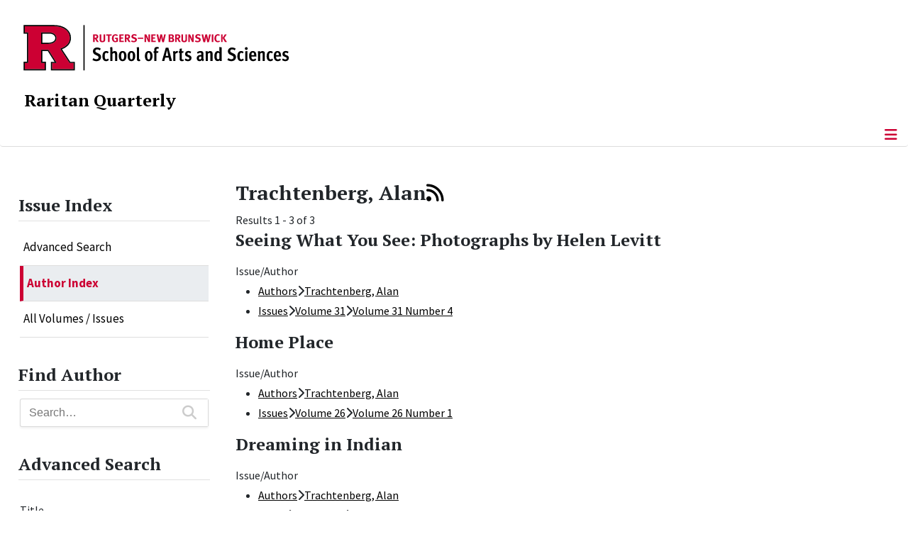

--- FILE ---
content_type: text/html; charset=utf-8
request_url: https://raritanquarterly.rutgers.edu/issue-index/author-index/trachtenberg-alan
body_size: 9359
content:
<!DOCTYPE html>
<html lang="en-gb" dir="ltr">
<head>
	<meta charset="utf-8">
	<meta name="title" content="Trachtenberg, Alan">
	<meta name="viewport" content="width=device-width, initial-scale=1">
	<meta name="description" content="Raritan is a journal of wide-ranging inquiry publishing leading voices on history, literature, politics, and the arts since 1981. Edited by Jackson Lears.">
	<meta name="generator" content="Joomla! - Open Source Content Management">
	<title>Trachtenberg, Alan</title>
	<link href="/media/templates/site/cassiopeia_sas/images/favicon.ico" rel="alternate icon" type="image/vnd.microsoft.icon">
	<link href="/media/system/images/joomla-favicon-pinned.svg" rel="mask-icon" color="#000">

	<link href="/media/system/css/joomla-fontawesome.min.css?fde9ed" rel="lazy-stylesheet"><noscript><link href="/media/system/css/joomla-fontawesome.min.css?fde9ed" rel="stylesheet"></noscript>
	<link href="/media/vendor/bootstrap/css/bootstrap.min.css?5.3.8" rel="stylesheet">
	<link href="/media/templates/site/cassiopeia/css/template.min.css?fde9ed" rel="stylesheet">
	<link href="/media/templates/site/cassiopeia/css/global/colors_standard.min.css?fde9ed" rel="stylesheet">
	<link href="/media/templates/site/cassiopeia/css/vendor/joomla-custom-elements/joomla-alert.min.css?0.4.1" rel="stylesheet">
	<link href="/media/templates/site/cassiopeia_sas/css/user.css?fde9ed" rel="stylesheet">
	<link href="/components/com_mtree/templates/raritan/template.css" rel="stylesheet">
	<link href="/media/com_mtree/js/jquery.typeahead.css" rel="stylesheet">
	<link href="/media/plg_system_jcepro/site/css/content.min.css?86aa0286b6232c4a5b58f892ce080277" rel="stylesheet">
	<link href="/media/plg_system_jcemediabox/css/jcemediabox.min.css?7d30aa8b30a57b85d658fcd54426884a" rel="stylesheet">
	<link href="/media/com_mtree/js/jquery-ui.css" rel="stylesheet">
	<link href="https://raritanquarterly.rutgers.edu/modules/mod_socialmedia/assets/css/mod_socialmedia.css" rel="stylesheet">
	<style>:root {
		--hue: 214;
		--template-bg-light: #f0f4fb;
		--template-text-dark: #495057;
		--template-text-light: #ffffff;
		--template-link-color: #2a69b8;
		--template-special-color: #001B4C;
		
	}</style>
	<style>
#accordeonck440 { padding:0;margin:0;padding-left: 0px;-moz-border-radius: 0px 0px 0px 0px;-webkit-border-radius: 0px 0px 0px 0px;border-radius: 0px 0px 0px 0px;-moz-box-shadow: 0px 0px 0px 0px #444444;-webkit-box-shadow: 0px 0px 0px 0px #444444;box-shadow: 0px 0px 0px 0px #444444;border-top: none;border-right: none;border-bottom: none;border-left: none; } 
#accordeonck440 li.accordeonck { list-style: none;/*overflow: hidden;*/ }
#accordeonck440 ul[class^="content"] { margin:0;padding:0; }
#accordeonck440 li.accordeonck > span { position: relative; display: block; }
#accordeonck440 li.parent > span span.toggler_icon { top: 0;position: absolute; cursor: pointer; display: block; height: 100%; z-index: 10;right:0; background: url(/media/templates/site/cassiopeia_sas/images/arrow-down.png) center center no-repeat !important;width: 15px;}
#accordeonck440 li.parent.open > span span.toggler_icon { right:0; background: url(/media/templates/site/cassiopeia_sas/images/arrow-up.png) center center no-repeat !important;}
#accordeonck440 li.accordeonck.level2 > span { padding-right: 20px;}
#accordeonck440 li.level2 li.accordeonck > span { padding-right: 20px;}
#accordeonck440 a.accordeonck { display: block;text-decoration: none; color: #000000;font-size: 17px;font-weight: normal;}
#accordeonck440 a.accordeonck:hover { text-decoration: none; color: #CC0033;}
#accordeonck440 li.parent > span a { display: block;/*outline: none;*/ }
#accordeonck440 li.parent.open > span a {  }
#accordeonck440 a.accordeonck > .badge { margin: 0 0 0 5px; }
#accordeonck440 li.level2.parent.open > span span.toggler_icon { background: url(/) center center no-repeat !important;}
#accordeonck440 li.level3.parent.open > span span.toggler_icon { background: url(/) center center no-repeat !important;}
#accordeonck440 li.level1 { padding-top: 5px;padding-bottom: 5px; } 
#accordeonck440 li.level1 > span { border-bottom: #DDDDDD 1px solid ; } 
#accordeonck440 li.level1 > span a { padding-top: 5px;padding-right: 5px;padding-bottom: 5px;padding-left: 5px;color: #000000;font-size: 17px;font-weight: normal; } 
#accordeonck440 li.level1 > span span.accordeonckdesc { font-size: 10px; } 
#accordeonck440 li.level1:hover > span { border-left: #CC0033 5px solid ; } 
#accordeonck440 li.level1:hover > span a { color: #CC0033; } 
#accordeonck440 li.level1.active > span { border-left: #CC0033 5px solid ; } 
#accordeonck440 li.level1.active > span a { color: #CC0033; } 
#accordeonck440 li.level1.active > span { background: #DDDDDD;background-color: #DDDDDD;background: -moz-linear-gradient(top,  #DDDDDD 0%, #DDDDDD 100%);background: -webkit-gradient(linear, left top, left bottom, color-stop(0%,#DDDDDD), color-stop(100%,#DDDDDD)); background: -webkit-linear-gradient(top,  #DDDDDD 0%,#DDDDDD 100%);background: -o-linear-gradient(top,  #DDDDDD 0%,#DDDDDD 100%);background: -ms-linear-gradient(top,  #DDDDDD 0%,#DDDDDD 100%);background: linear-gradient(top,  #DDDDDD 0%,#DDDDDD 100%);  } 
#accordeonck440 li.level1.active > span a {  } 
#accordeonck440 li.level1 > ul { background: #DDDDDD;background-color: #DDDDDD;background: -moz-linear-gradient(top,  #DDDDDD 0%, #DDDDDD 100%);background: -webkit-gradient(linear, left top, left bottom, color-stop(0%,#DDDDDD), color-stop(100%,#DDDDDD)); background: -webkit-linear-gradient(top,  #DDDDDD 0%,#DDDDDD 100%);background: -o-linear-gradient(top,  #DDDDDD 0%,#DDDDDD 100%);background: -ms-linear-gradient(top,  #DDDDDD 0%,#DDDDDD 100%);background: linear-gradient(top,  #DDDDDD 0%,#DDDDDD 100%);  } 
#accordeonck440 li.level2 > span { background: #DDDDDD;background-color: #DDDDDD;background: -moz-linear-gradient(top,  #DDDDDD 0%, #DDDDDD 100%);background: -webkit-gradient(linear, left top, left bottom, color-stop(0%,#DDDDDD), color-stop(100%,#DDDDDD)); background: -webkit-linear-gradient(top,  #DDDDDD 0%,#DDDDDD 100%);background: -o-linear-gradient(top,  #DDDDDD 0%,#DDDDDD 100%);background: -ms-linear-gradient(top,  #DDDDDD 0%,#DDDDDD 100%);background: linear-gradient(top,  #DDDDDD 0%,#DDDDDD 100%);  } 
#accordeonck440 li.level2 > span a { padding-top: 5px;padding-bottom: 5px;padding-left: 15px;color: #000000;font-size: 16px; } 
#accordeonck440 li.level2:hover > span {  } 
#accordeonck440 li.level2:hover > span a { color: #000000; } 
#accordeonck440 li.level2.active > span {  } 
#accordeonck440 li.level2.active > span a { color: #000000; } 
#accordeonck440 li.level2 ul[class^="content"] { background: #DDDDDD;background-color: #DDDDDD;background: -moz-linear-gradient(top,  #DDDDDD 0%, #DDDDDD 100%);background: -webkit-gradient(linear, left top, left bottom, color-stop(0%,#DDDDDD), color-stop(100%,#DDDDDD)); background: -webkit-linear-gradient(top,  #DDDDDD 0%,#DDDDDD 100%);background: -o-linear-gradient(top,  #DDDDDD 0%,#DDDDDD 100%);background: -ms-linear-gradient(top,  #DDDDDD 0%,#DDDDDD 100%);background: linear-gradient(top,  #DDDDDD 0%,#DDDDDD 100%);  } 
#accordeonck440 li.level2 li.accordeonck > span {  } 
#accordeonck440 li.level2 li.accordeonck > span a { padding-top: 5px;padding-bottom: 5px;padding-left: 25px;color: #636363; } 
#accordeonck440 li.level2 li.accordeonck:hover > span {  } 
#accordeonck440 li.level2 li.accordeonck:hover > span a { color: #000000; } 
#accordeonck440 li.level2 li.accordeonck.active > span {  } 
#accordeonck440 li.level2 li.accordeonck.active > span a { color: #000000; } ul#accordeonck440 li.accordeonck.level1.active {
    background:#ddd; 
}

ul#accordeonck440 li.accordeonck.level1.active a {
    font-weight: bold;
}

a.accordeonck.isactive {
    font-weight: bold;
}

.accordeonck li.parent > span span.toggler_icon {
    z-index: 9 !important;
}

ul#accordeonck440 li.accordeonck.level1 {
    padding-top: 0px;
    padding-bottom: 0px;
 }

ul#accordeonck440 li.level1 > span {
    min-height: 50.75px;
}

ul#accordeonck440 li.level1 > span a {
    padding-top: 10px;
accordeonck440 li.accordeonck.level1.active {
    background:#ddd; 
}

accordeonck440 li.accordeonck.level1.active a {
    font-weight: bold;
}

a.accordeonck.isactive {
    font-weight: bold;
}

.accordeonck li.parent > span span.toggler_icon {
    z-index: 9 !important;
}

accordeonck440 li.accordeonck.level1 {
    padding-top: 0px;
    padding-bottom: 0px;
 }

accordeonck440 li.level1 > span {
    min-height: 50.75px;
}

accordeonck440 li.level1 > span a {
    padding-top: 10px;
#accordeonck440 ul[class^="content"] {
	display: none;
}

#accordeonck440 .toggler_icon {
	top: 0;
}</style>

	<script src="/media/vendor/metismenujs/js/metismenujs.min.js?1.4.0" defer></script>
	<script src="/media/vendor/jquery/js/jquery.min.js?3.7.1"></script>
	<script src="/media/legacy/js/jquery-noconflict.min.js?504da4"></script>
	<script src="/media/vendor/skipto/js/skipto.min.js?4.1.7" defer></script>
	<script src="/media/templates/site/cassiopeia/js/mod_menu/menu-metismenu.min.js?fde9ed" defer></script>
	<script src="/media/mod_menu/js/menu.min.js?fde9ed" type="module"></script>
	<script type="application/json" class="joomla-script-options new">{"skipto-settings":{"settings":{"skipTo":{"enableActions":false,"enableHeadingLevelShortcuts":false,"accesskey":"9","displayOption":"popup","buttonLabel":"Keyboard Navigation","buttonTooltipAccesskey":"Access key is $key","landmarkGroupLabel":"Landmarks","headingGroupLabel":"Page Outline","mofnGroupLabel":" ($m of $n)","headingLevelLabel":"Heading level","mainLabel":"Main","searchLabel":"Search","navLabel":"Navigation","regionLabel":"Region","asideLabel":"Aside","footerLabel":"Footer","headerLabel":"Header","formLabel":"Form","msgNoLandmarksFound":"No landmarks to skip to","msgNoHeadingsFound":"No headings to skip to","headings":"h1, h2, h3","landmarks":"main, nav, search, aside, header, footer, form"}}},"joomla.jtext":{"ERROR":"Error","MESSAGE":"Message","NOTICE":"Notice","WARNING":"Warning","JCLOSE":"Close","JOK":"OK","JOPEN":"Open"},"system.paths":{"root":"","rootFull":"https:\/\/raritanquarterly.rutgers.edu\/","base":"","baseFull":"https:\/\/raritanquarterly.rutgers.edu\/"},"csrf.token":"74631cf4df089971f2c5f6aca7c56a10"}</script>
	<script src="/media/system/js/core.min.js?a3d8f8"></script>
	<script src="/media/templates/site/cassiopeia/js/template.min.js?fde9ed" type="module"></script>
	<script src="/media/vendor/bootstrap/js/offcanvas.min.js?5.3.8" type="module"></script>
	<script src="/media/system/js/messages.min.js?9a4811" type="module"></script>
	<script src="/media/com_mtree/js/vote.js"></script>
	<script src="/media/com_mtree/js/jquery.typeahead.min.js"></script>
	<script src="/media/plg_system_jcemediabox/js/jcemediabox.min.js?7d30aa8b30a57b85d658fcd54426884a"></script>
	<script src="/media/com_accordeonmenuck/assets/accordeonmenuck.js"></script>
	<script src="/media/com_accordeonmenuck/assets/jquery.easing.1.3.js"></script>
	<script src="/media/com_mtree/js/jquery-ui.custom.min.js"></script>
	<script>var mtoken="74631cf4df089971f2c5f6aca7c56a10";
var JURI_ROOT="https://raritanquarterly.rutgers.edu/";
var ratingImagePath="/media/com_mtree/images/";
var langRateThisListing="Rate this listing";
var ratingText=new Array();
ratingText[5]="Excellent!";
ratingText[4]="Good";
ratingText[3]="Average";
ratingText[2]="Fair";
ratingText[1]="Very Poor";
</script>
	<script>jQuery(document).ready(function(){WfMediabox.init({"base":"\/","theme":"standard","width":"900","height":"900","lightbox":1,"shadowbox":0,"icons":0,"overlay":1,"overlay_opacity":0.8000000000000000444089209850062616169452667236328125,"overlay_color":"#000000","transition_speed":500,"close":2,"labels":{"close":"Close","next":"Next","previous":"Previous","cancel":"Cancel","numbers":"{{numbers}}","numbers_count":"{{current}} of {{total}}","download":"Download"},"swipe":true,"expand_on_click":true});});</script>
	<script>jQuery(document).ready(function(jQuery){new Accordeonmenuck('#accordeonck440', {fadetransition : false,eventtype : 'click',transition : 'linear',menuID : 'accordeonck440',defaultopenedid : '',activeeffect : '',showcounter : '',showactive : '1',closeothers : '1',duree : 500});}); </script>
	<link rel="alternate" type="application/rss+xml" title="Raritan: A Quarterly Review | Rutgers, The State University of New Jersey - Trachtenberg, Alan" href="/component/mtree/trachtenberg-alan/rss/new" />
	<meta property="og:locale" content="en_GB" class="4SEO_ogp_tag">
	<meta property="og:url" content="https://raritanquarterly.rutgers.edu/issue-index/author-index/trachtenberg-alan" class="4SEO_ogp_tag">
	<meta property="og:site_name" content="Raritan: A Quarterly Review | Rutgers, The State University of New Jersey" class="4SEO_ogp_tag">
	<meta property="og:type" content="article" class="4SEO_ogp_tag">
	<meta property="og:title" content="Trachtenberg, Alan" class="4SEO_ogp_tag">
	<meta property="og:description" content="Raritan is a journal of wide-ranging inquiry publishing leading voices on history, literature, politics, and the arts since 1981. Edited by Jackson Lears." class="4SEO_ogp_tag">
	<meta property="fb:app_id" content="966242223397117" class="4SEO_ogp_tag">
	<meta name="twitter:card" content="summary" class="4SEO_tcards_tag">
	<meta name="twitter:url" content="https://raritanquarterly.rutgers.edu/issue-index/author-index/trachtenberg-alan" class="4SEO_tcards_tag">
	<meta name="twitter:title" content="Trachtenberg, Alan" class="4SEO_tcards_tag">
	<meta name="twitter:description" content="Raritan is a journal of wide-ranging inquiry publishing leading voices on history, literature, politics, and the arts since 1981. Edited by Jackson Lears." class="4SEO_tcards_tag">

<!-- Global site tag (gtag.js) - Google Analytics -->
<script async src="https://www.googletagmanager.com/gtag/js?id=G-ECJ5628S1H"></script>

<script>
window.dataLayer = window.dataLayer || [];function gtag(){dataLayer.push(arguments);}gtag('js', new Date()); gtag('config', 'G-ECJ5628S1H');
</script>
	<meta name="robots" content="max-snippet:-1, max-image-preview:large, max-video-preview:-1" class="4SEO_robots_tag">
	<script type="application/ld+json" class="4SEO_structured_data_breadcrumb">{
    "@context": "http://schema.org",
    "@type": "BreadcrumbList",
    "itemListElement": [
        {
            "@type": "listItem",
            "position": 1,
            "name": "Home",
            "item": "https://raritanquarterly.rutgers.edu/"
        },
        {
            "@type": "listItem",
            "position": 2,
            "name": "Issue Index",
            "item": "https://raritanquarterly.rutgers.edu/issue-index"
        },
        {
            "@type": "listItem",
            "position": 3,
            "name": "Author  Index",
            "item": "https://raritanquarterly.rutgers.edu/issue-index/author-index"
        },
        {
            "@type": "listItem",
            "position": 4,
            "name": "Trachtenberg, Alan",
            "item": "https://raritanquarterly.rutgers.edu/issue-index/author-index/trachtenberg-alan"
        }
    ]
}</script></head>

<body class="site com_mtree wrapper-static view-listcats layout-default task-listcats itemid-320 has-sidebar-left">
	<header class="header container-header full-width">

		      
            
        			<div class="container-rutgers-menu full-width ">
				<div class="rutgers-menu no-card  d-none d-lg-block">
        <ul class="mod-menu mod-list nav navbar-sas-ru">
<li class="nav-item item-894"><a href="https://sas.rutgers.edu/about/events/upcoming-events" target="_blank" rel="noopener noreferrer">SAS Events</a></li><li class="nav-item item-895"><a href="https://sas.rutgers.edu/about/news" target="_blank" rel="noopener noreferrer">SAS News</a></li><li class="nav-item item-126"><a href="http://www.rutgers.edu" target="_blank" rel="noopener noreferrer">rutgers.edu</a></li><li class="nav-item item-128"><a href="http://sas.rutgers.edu" target="_blank" rel="noopener noreferrer">SAS</a></li><li class="nav-item item-129"><a href="https://search.rutgers.edu/people" target="_blank" rel="noopener noreferrer">Search People</a></li><li class="nav-item item-645"><a href="/search-website" class="fs-6"><span class="p-2 fa-solid fa-magnifying-glass rutgersRed" aria-hidden="true"></span><span class="visually-hidden">Search Website</span></a></li></ul>
</div>

			</div>
		
        			<div class="container-sas-branding ">
				<div class="sas-branding no-card ">
        
<div id="mod-custom435" class="mod-custom custom">
    <div class="container-logo">
<div class="row">
<div><a href="https://sas.rutgers.edu" target="_blank" rel="noopener"><img alt="Rutgers - New Brunswick School of Arts and Sciences logo" class="theme-image" /></a></div>
</div>
</div>
<div class="container-unit">
<div class="row">
<div class="col title-unit"><a href="/." class="no-underline no-hover">Raritan Quarterly</a></div>
</div>
</div></div>
</div>

			</div>
		      
					<div class="grid-child">
				<div class="navbar-brand">
					<a class="brand-logo" href="/">
						<img class="logo d-inline-block" loading="eager" decoding="async" src="/media/templates/site/cassiopeia/images/logo.svg" alt="Raritan: A Quarterly Review | Rutgers, The State University of New Jersey">					</a>
									</div>
			</div>
		      
      
		
					<div class="container-banner full-width">
				<div class="banner card menu-bar">
        <div class="card-body">
                <nav class="navbar navbar-expand-lg">
    <button class="navbar-toggler navbar-toggler-right" type="button" data-bs-toggle="offcanvas" data-bs-target="#navbar434" aria-controls="navbar434" aria-expanded="false" aria-label="Toggle Navigation">
        <span class="icon-menu" aria-hidden="true"></span>
    </button>
    <div class="offcanvas offcanvas-start" id="navbar434">
        <div class="offcanvas-header">
            <button type="button" class="btn-close btn-close-black" data-bs-dismiss="offcanvas" aria-label="Close"></button>

 
        </div>
        <div class="offcanvas-body">
         <div class="d-lg-none mt-3">
                <div class="moduletable ">
        
<div id="mod-custom436" class="mod-custom custom">
    <p style="text-align: center;"><a href="https://sas.rutgers.edu" target="_blank" rel="noopener"><img alt="Rutgers - New Brunswick School of Arts and Sciences logo" class="theme-image" style="max-width: 80%;" /></a><br /><a href="/." class="no-underline no-hover title-unit">Raritan Quarterly</a></p>
<p><a href="/./search-website"><img src="/media/templates/site/cassiopeia_sas/images/search-magnifying-glass.PNG" alt="Search Website - Magnifying Glass" style="display: block; margin-left: auto; margin-right: auto;" /></a></p></div>
</div>
            </div>

            <ul class="mod-menu mod-menu_dropdown-metismenu metismenu mod-list navbar navbar-nav dropdown sas-main-menu">
<li class="metismenu-item item-302 level-1 divider deeper parent"><button class="mod-menu__separator separator mm-collapsed mm-toggler mm-toggler-nolink" aria-haspopup="true" aria-expanded="false">About</button><ul class="mm-collapse"><li class="metismenu-item item-300 level-2"><a href="/aboutus/masthead" >Masthead</a></li><li class="metismenu-item item-303 level-2"><a href="/aboutus/submissions" >Submissions</a></li><li class="metismenu-item item-304 level-2"><a href="/aboutus/advertising" >Advertising</a></li><li class="metismenu-item item-305 level-2"><a href="/aboutus/news-notes" >News &amp; Notes</a></li><li class="metismenu-item item-344 level-2"><a href="/aboutus/history" >History</a></li><li class="metismenu-item item-306 level-2"><a href="/aboutus/forthcoming" >Forthcoming</a></li></ul></li><li class="metismenu-item item-662 level-1"><a href="/current-issue" >Current Issue</a></li><li class="metismenu-item item-488 level-1"><a href="/current-exhibit" >Current Exhibit</a></li><li class="metismenu-item item-661 level-1"><a href="/editors-notes" >Editor's Notes</a></li><li class="metismenu-item item-660 level-1"><a href="/gallery" >Gallery</a></li><li class="metismenu-item item-309 level-1 active deeper parent"><a href="/issue-index" >Issue Index</a><button class="mm-collapsed mm-toggler mm-toggler-link" aria-haspopup="true" aria-expanded="false" aria-label="Issue Index"></button><ul class="mm-collapse"><li class="metismenu-item item-323 level-2"><a href="/issue-index/find-article/advanced-search" >Advanced Search</a></li><li class="metismenu-item item-320 level-2 current active"><a href="/issue-index/author-index" aria-current="location">Author  Index</a></li><li class="metismenu-item item-322 level-2"><a href="/issue-index/all-volumes-issues" >All Volumes / Issues</a></li></ul></li><li class="metismenu-item item-425 level-1"><a href="/raritan-imprint" >Raritan Imprint</a></li><li class="metismenu-item item-307 level-1"><a href="/contact-us" >Contact</a></li></ul>


        </div>
    </div>
</nav>    </div>
</div>

			</div>
		

	</header>

<main>
  
  
  
	<div class="site-grid">

		
		
		
					<div class="grid-child container-sidebar-left">
				<div class="sidebar-left card ">
            <h2 class="card-header header-size-3">Issue Index</h2>        <div class="card-body">
                <div class="accordeonck-wrap " data-id="accordeonck440">
<ul class="menu" id="accordeonck440">
<li id="item-323" class="accordeonck item323 first level1 " data-level="1" ><span class="accordeonck_outer "><a class="accordeonck " href="/issue-index/find-article/advanced-search" >Advanced Search<span class="accordeonckdesc"></span></a></span></li><li id="item-320" class="accordeonck item320 current active level1 " data-level="1" ><span class="accordeonck_outer "><a class="accordeonck isactive " href="/issue-index/author-index" >Author  Index<span class="accordeonckdesc"></span></a></span></li><li id="item-322" class="accordeonck item322 level1 " data-level="1" ><span class="accordeonck_outer "><a class="accordeonck " href="/issue-index/all-volumes-issues" >All Volumes / Issues<span class="accordeonckdesc"></span></a></span></li></ul></div>
    </div>
</div>
<div class="sidebar-left card ">
            <h2 class="card-header header-size-3">Find Author</h2>        <div class="card-body">
                <script>
	jQuery(function() {
		jQuery('#mod_mt_search_searchword277').typeahead({
			source: {
								"Categories": {
					url: [
						{
							type: "POST",
							url: "https://raritanquarterly.rutgers.edu/?option=com_mtree&task=search.completion&format=json&cat_id=85&Itemid=324&type=category",
							data: {searchword: "{{query}}" }
						}],
					template: '<span class="row">' +
						'<span class="catname">{{cat_name}}</span>' +
						"</span>",
					display: "cat_name"
				},
								"Listings": {
					url: [
						{
							type: "POST",
							url: "https://raritanquarterly.rutgers.edu/?option=com_mtree&task=search.completion&format=json&cat_id=85&Itemid=324&type=listing",
							data: {searchword: "{{query}}" }
						}]
				}
			},
			template: '<span class="row">' +
								'<span class="name col gx-0">{{link_name}}</span>' +
				"</span>",
			callback: {
				onClickAfter: function (node, a, item, event) {
					window.location.href = item.href;
				}
			},
			display: ["link_name"],
			dynamic: true,
			maxItem: 8,
			maxItemPerGroup: 8,
			minLength: 1,
			group: true
		});
	});
</script>
<form action="/all-listings/search?searchword=" method="post" class="mt-search-form form-inline search" id="mod_mt_search277">
	<div class="typeahead__container">
		<div class="typeahead__field">
			<div class="typeahead__query">
				<input type="search"
					id="mod_mt_search_searchword277"
					name="searchword"
					maxlength="20"
					value=""
					placeholder="Search…"
					autocomplete="off"
				>
			</div>
						<div class="typeahead__button">
				<button type="submit" class="mt-search-button">
					<i class="fas fa-search fa-lg"></i>
				</button>
			</div>
					</div>
	</div>

	
	<input type="hidden" name="option" value="com_mtree" />
	<input type="hidden" name="Itemid" value="324" />
	<input type="hidden" name="task" value="search" />
			<input type="hidden" name="search_cat" value="1" />
				<input type="hidden" name="cat_id" value="85" />
	</form>
    </div>
</div>
<div class="sidebar-left card ">
            <h2 class="card-header header-size-3">Advanced Search</h2>        <div class="card-body">
                <div class="search">
	<form action="/issue-index/author-index/trachtenberg-alan" method="get" name="modMtFilterForm0" id="modMtFilterForm0">
		<div id="modMtFilter0" class="mt-form-layout modMtFilter">
			<div id="modFilterField_1" class="control-group mfieldtype_corename"><label class="control-label">Title</label><div class="filterinput controls"><input type="text" name="link_name" class="form-control required" id="filter_cf1" size="50" /></div></div><div id="modFilterField_28" class="control-group mfieldtype_mtags"><label class="control-label">Keyword</label><div class="filterinput controls"><input type="text" name="cf28" class="form-control" id="filter_cf28" size="40" /></div></div>				<span class="button-send"><button type="submit" class="btn btn-primary" onclick="javascript:var cookie = document.cookie.split(';');for(var i=0;i < cookie.length;i++) {var c = cookie[i];while (c.charAt(0)==' '){c = c.substring(1,c.length);}var name = c.split('=')[0];if( name.substr(0,35) == 'com_mtree_mfields_searchFieldValue_'){document.cookie = name + '=;';}}">Search</button></span>
							<span class="button-reset"><button type="button" class="btn btn-secondary" onclick="javascript:var form=jQuery('form[name=modMtFilterForm0] input,form[name=modMtFilterForm0] select');form.each(function(index,el) {if(el.type=='checkbox'||el.type=='radio'){el.checked=false;} if(el.type=='text'){el.value='';}if(el.type=='select-one'||el.type=='select-multiple'){el.selectedIndex='';}if (el.type == 'hidden' && el.className.indexOf('slider-')>=0) {var s = jQuery('.' + el.className + '.ui-slider');s.slider('values', [s.slider('option', 'min'), s.slider('option', 'max')]);el.value = '';}});jQuery('form[name=modMtFilterForm0]').trigger('submit');var cookie = document.cookie.split(';');for(var i=0;i < cookie.length;i++) {var c = cookie[i];while (c.charAt(0)==' '){c = c.substring(1,c.length);}var name = c.split('=')[0];if( name.substr(0,35) == 'com_mtree_mfields_searchFieldValue_'){document.cookie = name + '=;';}}">Reset</button></span>
			
		</div>

		<input type="hidden" name="option" value="com_mtree" />
		<input type="hidden" name="task" value="listall" />
		<input type="hidden" name="cat_id" value="0" />
		<input type="hidden" name="Itemid" value="" />
			</form>
</div>    </div>
</div>

			</div>
		
		<div class="grid-child container-component">
			
			
			<div id="system-message-container" aria-live="polite"></div>


				<div id="category" class="mt-template-raritan cat-id-505 tlcat-id-85">
	<div id="cat-header">
		<h2 class="contentheading">Trachtenberg, Alan<a class="mt-rss-feed-icon" href="/issue-index/author-index/trachtenberg-alan/rss/new"><i class="fas fa-rss"></i></a></h2>
	</div>
	<div id="listings">	<div class="pages-links">
		<span class="xlistings">
Results 1 - 3 of 3</span>
					</div>
		<!-- No locations available -->
		<div class="lsrow row-fluid"><div class="listing-summary ls50 column1 span6" data-link-id="1740">
		<div class="header">
		<h3 class=listing-title><span itemprop="name">Seeing What You See: Photographs by Helen Levitt </span></h3>

</div><div class="rating-review"></div><p></p><div class="fields">
		<div class="row-fluid">
			<div id="field_329" class="fieldRow mfieldtype_category span12 lastFieldRow">
				<span class="caption">Issue/Author</span><span class="output"><ul><li><span class="pathway"><a href="/component/mtree/?Itemid=320">Authors</a><span class="arrow"><i class="fas fa-chevron-right"></i></span><a href="/issue-index/author-index/trachtenberg-alan">Trachtenberg, Alan</a> </span></li><li><span class="pathway"><a href="/component/mtree/?Itemid=322">Issues</a><span class="arrow"><i class="fas fa-chevron-right"></i></span><a href="/component/mtree/volume-31?Itemid=324">Volume 31</a><span class="arrow"><i class="fas fa-chevron-right"></i></span><a href="/issue-index/all-volumes-issues/volume-31/volume-31-number-4">Volume 31 Number 4</a> </span></li><ul></span>
			</div>
		</div></div></div><div class="listing-summary ls50 column4 span6" data-link-id="1438">
		<div class="header">
		<h3 class=listing-title><span itemprop="name">Home Place </span></h3>

</div><div class="rating-review"></div><p></p><div class="fields">
		<div class="row-fluid">
			<div id="field_329" class="fieldRow mfieldtype_category span12 lastFieldRow">
				<span class="caption">Issue/Author</span><span class="output"><ul><li><span class="pathway"><a href="/component/mtree/?Itemid=320">Authors</a><span class="arrow"><i class="fas fa-chevron-right"></i></span><a href="/issue-index/author-index/trachtenberg-alan">Trachtenberg, Alan</a> </span></li><li><span class="pathway"><a href="/component/mtree/?Itemid=322">Issues</a><span class="arrow"><i class="fas fa-chevron-right"></i></span><a href="/component/mtree/volume-26?Itemid=324">Volume 26</a><span class="arrow"><i class="fas fa-chevron-right"></i></span><a href="/issue-index/all-volumes-issues/volume-26/volume-26-number-1">Volume 26 Number 1</a> </span></li><ul></span>
			</div>
		</div></div></div></div><div class="lsrow row-fluid"><div class="listing-summary ls50 column1 span6" data-link-id="1220">
		<div class="header">
		<h3 class=listing-title><span itemprop="name">Dreaming in Indian </span></h3>

</div><div class="rating-review"></div><p></p><div class="fields">
		<div class="row-fluid">
			<div id="field_329" class="fieldRow mfieldtype_category span12 lastFieldRow">
				<span class="caption">Issue/Author</span><span class="output"><ul><li><span class="pathway"><a href="/component/mtree/?Itemid=320">Authors</a><span class="arrow"><i class="fas fa-chevron-right"></i></span><a href="/issue-index/author-index/trachtenberg-alan">Trachtenberg, Alan</a> </span></li><li><span class="pathway"><a href="/component/mtree/?Itemid=322">Issues</a><span class="arrow"><i class="fas fa-chevron-right"></i></span><a href="/component/mtree/volume-22?Itemid=324">Volume 22</a><span class="arrow"><i class="fas fa-chevron-right"></i></span><a href="/issue-index/all-volumes-issues/volume-22/volume-22-number-1">Volume 22 Number 1</a> </span></li><ul></span>
			</div>
		</div></div></div></div>	<div class="pagination">
					<p class="counter pull-right">
							</p>
				</div>
	</div></div>

          		          		          				</div>

		
		
		      
      
      		      
      			</div>

	  
  
	
	  
</main>

<footer class="container-footer footer full-width">
  
  			<sas-footer-identity class=" grid-child container-sas-footer-identity full-width-v2">
			<div class=" sas-footer-identity">
				<div class="sas-footer-identity no-card sas-footer-logo-left sas-footer-logo-left sas-branding">
        
<div id="mod-custom437" class="mod-custom custom">
    <p><img src="/media/templates/site/cassiopeia_sas/images/RNBSAS_H_WHITE.png" alt="Rutgers - New Brunswick School of Arts and Sciences logo" width="300" style="margin-top: 10px; margin-left: 15px; margin-bottom: 10px;" loading="lazy" /></p></div>
</div>
<div class="sas-footer-identity no-card ">
        <ul class="mod-menu mod-menu_dropdown-metismenu metismenu mod-list mod-menu mod-list nav navbar-sas-ru sas-footer-menu sas-footer-menu-right">
<li class="metismenu-item item-894 level-1"><a href="https://sas.rutgers.edu/about/events/upcoming-events" target="_blank" rel="noopener noreferrer">SAS Events</a></li><li class="metismenu-item item-895 level-1"><a href="https://sas.rutgers.edu/about/news" target="_blank" rel="noopener noreferrer">SAS News</a></li><li class="metismenu-item item-126 level-1"><a href="http://www.rutgers.edu" target="_blank" rel="noopener noreferrer">rutgers.edu</a></li><li class="metismenu-item item-128 level-1"><a href="http://sas.rutgers.edu" target="_blank" rel="noopener noreferrer">SAS</a></li><li class="metismenu-item item-129 level-1"><a href="https://search.rutgers.edu/people" target="_blank" rel="noopener noreferrer">Search People</a></li><li class="metismenu-item item-645 level-1"><a href="/search-website" class="fs-6"><span class="p-2 fa-solid fa-magnifying-glass rutgersRed" aria-hidden="true"></span><span class="visually-hidden">Search Website</span></a></li></ul>
</div>

			</div>
		</sas-footer-identity>
	
         
 <!-- Display any module in the footer position from the sites -->         
<div class="grid-child">
<!--2025-01 LG: Display Rutgers Menu from rutgers file -->              
<div><h2 class="footer-title">Connect with Rutgers</h2>
<ul  class="list-unstyled">
<li><a href="https://newbrunswick.rutgers.edu/" target="_blank" >Rutgers New Brunswick</a>
<li><a href="https://www.rutgers.edu/news" target="blank">Rutgers Today</a>
<li><a href="https://my.rutgers.edu/uxp/login" target="_blank">myRutgers</a>
<li><a href="https://scheduling.rutgers.edu/scheduling/academic-calendar" target="_blank">Academic Calendar</a>
<li><a href="https://classes.rutgers.edu//soc/#home" target="_blank">Rutgers Schedule of Classes</a>
<li><a href="https://emnb.rutgers.edu/one-stop-overview/" target="_blank">One Stop Student Service Center</a>
<li><a href="https://rutgers.campuslabs.com/engage/events/" target="_blank">getINVOLVED</a>
<li><a href="https://admissions.rutgers.edu/visit-rutgers" target="_blank">Plan a Visit</a>
</ul>
</div> 
  <!--2025-01 LG: Display SAS Menu from SAS file -->              
  <div>
    <h2 class="footer-title">Explore SAS</h2>
<ul  class="list-unstyled">
<li><a href="https://sas.rutgers.edu/academics/majors-minors" target="blank">Majors and Minors</a>
<li><a href="https://sas.rutgers.edu/academics/areas-of-study" target="_blank" >Departments and Programs</a>
<li><a href="https://sas.rutgers.edu/academics/centers-institutes" target="_blank">Research Centers and Institutes</a>
<li><a href="https://sas.rutgers.edu/about/sas-offices" target="_blank">SAS Offices</a>  
<li><a href="https://sas.rutgers.edu/giving" target="_blank">Support SAS</a>
</ul>
</div> 
  
<!--2025-01 LG: Display NOTICES Menu from NOTICES file -->              
<div>
<h2 class="footer-title">Notices</h2>
<ul class="list-unstyled">
<li><a href="https://www.rutgers.edu/status" target="_blank" >University Operating Status</a>
</ul>
<hr>
<ul  class="list-unstyled">
<li><a href="https://www.rutgers.edu/privacy-statement" target="blank">Privacy</a>
</ul>
</div> 
                 <div class="moduletable ">
            <h2 class="footer-title">Quick Links</h2>        
<div id="mod-custom100" class="mod-custom custom">
    <p><a href="http://sis.rutgers.edu/soc" target="_blank" rel="noopener">Schedule of Classes</a><br /><a href="http://www.sashonors.rutgers.edu/component/weblinks/weblink/3" target="_blank" rel="noopener">Libraries</a><br /><a href="https://sims.rutgers.edu/webreg/" target="_blank" rel="noopener">Webreg</a><br /><a href="https://sims.rutgers.edu/csp/" target="_blank" rel="noopener">Course Schedule Planner</a><br /><a href="http://sasundergrad.rutgers.edu/academics/requirements/core" target="_blank" rel="noopener">SAS Core Curriculum</a></p></div>
</div>
<div class="moduletable ">
            <h2 class="footer-title">Contact Us</h2>        
<div id="mod-custom102" class="mod-custom custom">
    <p>Raritan Quarterly<br />31 Mine Street<br />New Brunswick, NJ 08901<br />phone: 848.932.7887<br />email: rqr@sas.rutgers.edu</p></div>
</div>

	</div>

<!-- Display Social Media Module -->    
			<socialmedia class="container-sas-socialmedia  full-width">
      	 		<div class="wrapper-socialmedia">
				<div class="grid-child sas-socialmedia">
					

	<table style="margin-left: 10px; margin-right: auto; max-width: 95%; margin-top: 20px; margin-bottom: 20px;" class="table-horizontal-socialmedia">
		<tbody>
			<tr>
				
								<td style="width: 22px;"><img alt="Twitter" src="/modules/mod_socialmedia/assets/images/socialMediaIcon_Twitter.png" height="20" width="20" /></td>
				<td style="width: 80px;"><a style="padding: 2px 5px;" href="https://twitter.com/RaritanQR" target="_blank">Twitter</a></td>
				
				
				
				
				
				
				
			</tr>
		</tbody>
	</table>


            			</div>
			</div>
		</socialmedia>
	 

<!--Display Footer Menu -->  
          
			<sas-footer-menu class="container-sas-footer-menu full-width">
			<div class="sas-footer-menu">
				<ul class="mod-menu mod-menu_dropdown-metismenu metismenu mod-list navbar navbar-nav dropdown sas-footer-menu">
<li class="metismenu-item item-165 level-1"><a href="/" >Home</a></li><li class="metismenu-item item-145 level-1"><a href="/sitemap?view=html&amp;id=1" >Sitemap</a></li><li class="metismenu-item item-275 level-1"><a href="https://raritanquarterly.rutgers.edu/?morequest=sso&amp;idp=urn:mace:incommon:rutgers.edu" >Login</a></li><li class="metismenu-item item-646 level-1"><a href="/search-site" >Search Website</a></li></ul>

			</div>
		</sas-footer-menu>
	

<!-- Display Copyright -->
		<copyright class="container-sas-copyright  full-width">
			<div class="sas-copyright">

<!--2025-01 LG: Display Copyright Text from copyright text file -->              
<p>
    <!-- paragraph 1 of copy right - information -->
<p style="text-align: center;">Rutgers is an equal access/equal opportunity institution. Individuals with disabilities are encouraged to direct suggestions, comments, or complaints concerning any<br />
accessibility issues with Rutgers websites to <a href='mailto:accessibility@rutgers.edu'>accessibility@rutgers.edu</a> or complete the <a href='https://it.rutgers.edu/it-accessibility-initiative/barrierform/'  rel='nofollow' target='_blank'>Report Accessibility Barrier / Provide Feedback</a> form.</p>
    <!-- paragraph 2 of copy right - information -->
<p style="text-align: center;"><a href='https://www.rutgers.edu/copyright-information' rel='nofollow' target='_blank'>Copyright ©<script>document.write(new Date().getFullYear())</script></a>, <a href='https://www.rutgers.edu/' rel='nofollow' target='_blank'>Rutgers, The State University of New Jersey</a>. All rights reserved.  <a href='https://ithelp.sas.rutgers.edu/' rel='nofollow' target='_blank'>Contact webmaster</a></p>
<p>&nbsp;</p>

</p>

<!-- Display back to top link -->              
			<a href="#top" id="back-top" class="back-to-top-link" aria-label="Back to Top">
			<span class="icon-arrow-up icon-fw" aria-hidden="true"></span>
		</a>

	

</footer>
<noscript class="4SEO_cron">
    <img aria-hidden="true" alt="" style="position:absolute;bottom:0;left:0;z-index:-99999;" src="https://raritanquarterly.rutgers.edu/index.php/_wblapi?nolangfilter=1&_wblapi=/forseo/v1/cron/image/" data-pagespeed-no-transform data-speed-no-transform />
</noscript>
<script class="4SEO_cron" data-speed-no-transform >setTimeout(function () {
        var e = document.createElement('img');
        e.setAttribute('style', 'position:absolute;bottom:0;right:0;z-index:-99999');
        e.setAttribute('aria-hidden', 'true');
        e.setAttribute('src', 'https://raritanquarterly.rutgers.edu/index.php/_wblapi?nolangfilter=1&_wblapi=/forseo/v1/cron/image/' + Math.random().toString().substring(2) + Math.random().toString().substring(2)  + '.svg');
        document.body.appendChild(e);
        setTimeout(function () {
            document.body.removeChild(e)
        }, 3000)
    }, 3000);
</script>
</body>
</html>
